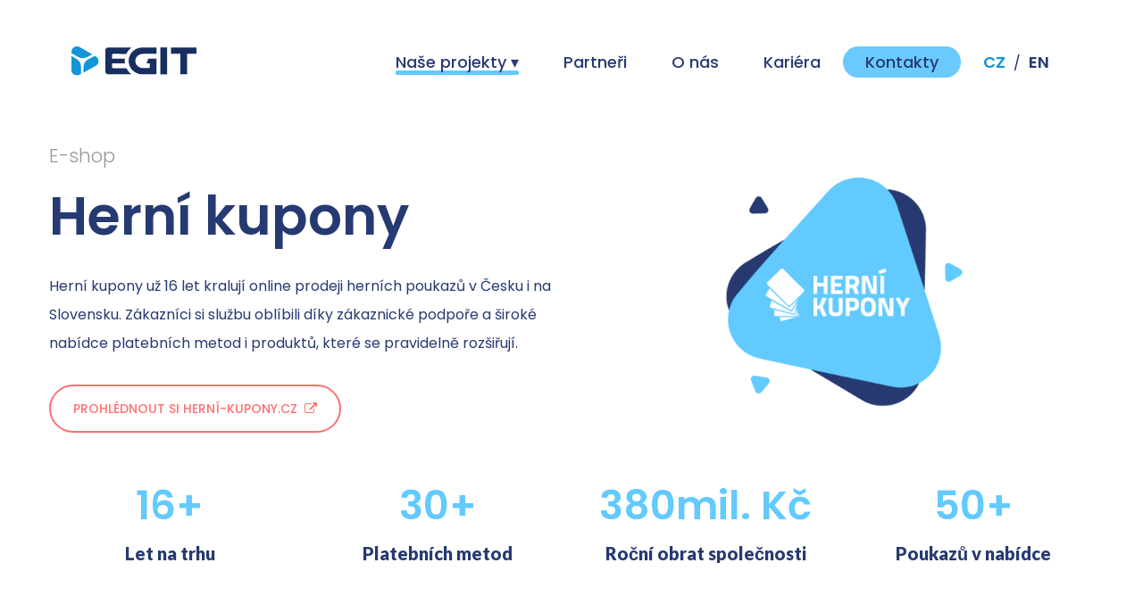

--- FILE ---
content_type: text/html; charset=utf-8
request_url: https://www.egit.cz/cs/projekty/herni-kupony/
body_size: 5424
content:

<!DOCTYPE html>
<html lang="cs">
<head>

	<!-- Google Tag Manager -->
	<script>(function(w,d,s,l,i){w[l]=w[l]||[];w[l].push({'gtm.start':
		new Date().getTime(),event:'gtm.js'});var f=d.getElementsByTagName(s)[0],
		j=d.createElement(s),dl=l!='dataLayer'?'&l='+l:'';j.async=true;j.src=
		'https://www.googletagmanager.com/gtm.js?id='+i+dl;f.parentNode.insertBefore(j,f);
		})(window,document,'script','dataLayer','GTM-T2JD5BT');</script>
	<!-- End Google Tag Manager -->

	<meta charset="utf-8">
	<!-- For Resposive Device -->
	<meta name="viewport" content="width=device-width, initial-scale=1.0">
	<!-- For IE -->
	<meta http-equiv="X-UA-Compatible" content="IE=edge">
	<!-- Chrome, Firefox OS and Opera -->
	<meta name="theme-color" content="#2c2c2c">
	<!-- iOS Safari -->
	<meta name="apple-mobile-web-app-status-bar-style" content="#2c2c2c">

		<title>Herní kupony | EGIT</title>

		<meta name="robots" content="index, follow">
		<link rel="canonical" href="https://www.egit.cz/cs/projekty/herni-kupony/">

	<link rel="alternate" hreflang="en" href="https://www.egit.cz/en/projects/herni-kupony/">
	<link rel="alternate" hreflang="cs" href="https://www.egit.cz/cs/projekty/herni-kupony/">
	<link rel="alternate" hreflang="x-default" href="https://www.egit.cz/cs/">


	<meta name="description" content="Herní kupony už 16 let kralují online prodeji herních poukazů v Česku i na Slovensku.">



        <meta property="og:image" content="https://media.egit.cz/web/og/egit-og.png">
	<meta property="og:type" content="website">
	<meta property="og:url" content="https://www.egit.cz/cs/projekty/herni-kupony/">


	<link rel="stylesheet" type="text/css" href="/css/mp-helper.css?v=0.08">
	<!-- Main style sheet -->
	<link rel="stylesheet" type="text/css" href="/css/style.css?v=1708699213">
	<!-- responsive style sheet -->
	<link rel="stylesheet" type="text/css" href="/css/responsive.css?v=1644587315">

	<!--[if lt IE 9]>
	<script src="http://html5shiv.googlecode.com/svn/trunk/html5.js"></script>
	<script src="/vendor/html5shiv.js"></script>
	<script src="/vendor/respond.js"></script>
	<![endif]-->

		<script src="https://swetrix.org/swetrix.js" defer></script>
		<script>
			document.addEventListener('DOMContentLoaded', function() {
				swetrix.init('QUarqt3Xtw4d')
				swetrix.trackViews()
			})
		</script>

		<noscript>
			<img src="https://api.swetrix.com/log/noscript?pid=QUarqt3Xtw4d" alt="" referrerpolicy="no-referrer-when-downgrade">
		</noscript>


	

</head>

<body>

<!-- Google Tag Manager (noscript) -->
<noscript><iframe src="https://www.googletagmanager.com/ns.html?id=GTM-T2JD5BT"
				  height="0" width="0" style="display:none;visibility:hidden"></iframe></noscript>
<!-- End Google Tag Manager (noscript) -->


	<div class="main-page-wrapper">

		<!-- ===================================================
				Loading Transition
			==================================================== -->
		<div id="loader-wrapper">
			<div id="loader">
				<ul>
					<li></li>
					<li></li>
					<li></li>
					<li></li>
					<li></li>
					<li></li>
				</ul>
			</div>
		</div>

<header class="theme-menu-wrapper full-width-menu">
    <div class="header-wrapper">
        <div class="clearfix">
            <!-- Logo -->
            <div class="logo float-left"><a href="/cs/"><img src="/images/logo/logo.svg"
                                                                    alt="logo EGIT s.r.o."></a></div>

            <!-- ============================ Theme Menu ========================= -->
            <nav class="theme-main-menu float-right navbar" id="mega-menu-wrapper">
                <!-- Brand and toggle get grouped for better mobile display -->
                <div class="navbar-header">
                    <button type="button" class="navbar-toggle collapsed" data-toggle="collapse"
                            data-target="#navbar-collapse-1" aria-expanded="false">
                        <span class="sr-only">Toggle navigation</span>
                        <span class="icon-bar"></span>
                        <span class="icon-bar"></span>
                        <span class="icon-bar"></span>
                    </button>
                </div>
                <!-- Collect the nav links, forms, and other content for toggling -->
                <div class="collapse navbar-collapse" id="navbar-collapse-1">
                    <ul class="nav">
                        <li class="dropdown-holder menu-list active">
                            <a href="#" class="tran3s">
                                Naše projekty <span class="hidden-xs hidden-sm">▾</span>
                            </a>
                            <ul class="sub-menu">
                                <li>
                                    <a href="/cs/projekty/herni-kupony/">
                                        <span>E-shop Herní-kupony.cz</span>
                                    </a>
                                </li>
                                <li>
                                    <a href="/cs/projekty/givery/">
                                        <span>E-shop Givery.cz</span>
                                    </a>
                                </li>
                                <li>
                                    <a href="/cs/projekty/givery-partner/">
                                        <span>Fyzická prodejní síť</span>
                                    </a>
                                </li>
                                <li>
                                    <a class="tran3s" href="/cs/projekty/givery-b2b/">
                                       <span>Benefity a incentivy</span>
                                    </a>
                                </li>
                                <li>
                                    <a class="tran3s" href="/cs/projekty/hotovostni-platby/">
                                       <span>Hotovostní platby</span>
                                    </a>
                                </li>
                                <li>
                                    <a href="/cs/projekty/foxee/">
                                        <span>Platební služba Foxee</span>
                                    </a>
                                </li>
                            </ul>
                        </li>
                        <li class="menu-list">
                            <a class="tran3s" href="/cs/partneri/">Partneři</a>
                        </li>
                        <li class="menu-list">
                            <a class="tran3s" href="/cs/o-nas/">O nás</a>
                        </li>
                        <li class="menu-list">
                            <a class="tran3s" href="/cs/kariera/">Kariéra</a>
                        </li>
                        <li class="menu-list highlight">
                            <a class="tran3s" href="/cs/kontakty/">Kontakty</a>
                        </li>
                        <li class="menu-list lang">
                            <a href="/cs/projekty/herni-kupony/" class="active">CZ</a>&nbsp;<span>/</span>&nbsp;<a href="/en/projects/herni-kupony/">EN</a>
                        </li>
                    </ul>
                </div><!-- /.navbar-collapse -->
            </nav> <!-- /.theme-main-menu -->
        </div> <!-- /.clearfix -->
    </div>
</header> <!-- /.theme-menu-wrapper -->

<!--
=============================================
    O nás
==============================================
-->
<div class="company-seo-text m-b-0 m-t-100">
    <div class="container">
        <div class="row sub-header d-flex">
            <div class="col-md-6 col-xs-12">
                <div class="text">
                    <div class="theme-title-two">
                        <div class="lead text-muted">E-shop</div>
                        <h1>Herní kupony</h1>
                    </div>
                    <p>Herní kupony už 16 let kralují online prodeji herních poukazů v Česku i na Slovensku. Zákazníci si službu oblíbili díky zákaznické podpoře a široké nabídce platebních metod i produktů, které se pravidelně rozšiřují.</p>
                </div>
                <div class="text-center-mo m-b-10">
                    <a class="tran3s hvr-trim wow fadeInUp  btn btn-outline-primary animated"
                       href="https://www.herni-kupony.cz/" target="_blank"
                       style="visibility: visible; animation-name: fadeInUp;">Prohlédnout si Herní-kupony.cz&nbsp;&nbsp;<i class="fa fa-external-link fa-ext"></i></a>
                </div>
            </div>
            <div class="col-md-6 col-xs-12 visible-md visible-lg align-self-center">
                <img src="https://media.egit.cz/web/ilustrace/hk03.png" class="img-responsive no-radius"
                     alt="Herní kupony">
            </div>
        </div> <!-- /.row -->
    </div> <!-- /.container -->
</div>

<!--
=============================================
    Theme Counter
==============================================
-->
<div class="theme-counter p-t-40">
    <div class="container">
        <div class="row">

            <div class="col-md-offset-0 col-lg-3 col-md-3 col-sm-3 col-xs-6">
                <div class="single-box">
                    <div class="number">
                        <span class="timer" data-split-decimals="0" data-from="0" data-to="16" data-speed="1000"
                              data-refresh-interval="5">16</span>+
                    </div>
                    <p>Let na trhu</p>
                </div> <!-- /.single-box -->
            </div>
            <div class="col-lg-3 col-md-3 col-sm-3 col-xs-6">
                <div class="single-box">
                    <div class="number"><span class="timer" data-split-decimals="0" data-from="0" data-to="30"
                                              data-speed="1000" data-refresh-interval="5">30</span>+
                    </div>
                    <p>Platebních metod</p>
                </div> <!-- /.single-box -->
            </div>

            <div class="col-lg-3 col-md-3 col-sm-3 col-xs-6">
                <div class="single-box">
                    <div class="number"><span class="timer" data-split-decimals="0" data-from="0"
                                              data-to="380" data-speed="1000"
                                              data-refresh-interval="5">250 </span>mil. Kč</div>
                    <p>Roční obrat společnosti</p>
                </div> <!-- /.single-box -->
            </div>
            <div class="col-lg-3 col-md-3 col-sm-3 col-xs-6">
                <div class="single-box">
                    <div class="number"><span class="timer" data-split-decimals="0" data-from="0" data-to="50"
                                              data-speed="1000" data-refresh-interval="5">50</span>+
                    </div>
                    <p>Poukazů v nabídce</p>
                </div> <!-- /.single-box -->
            </div>

        </div> <!-- /.row -->
    </div> <!-- /.container -->
</div>



<!--=============================================
    Skrytí pro EN
==============================================-->
<!--<hr n:if="$locale===cs">-->


<!--=============================================
    Dlouhý text
==============================================-->
<!--========================
    Historie
=========================-->
<div class="company-seo-text m-b-100 m-t-80">
    <div class="container">
        <div class="row">
            <div class="col-md-6 col-xs-12 m-b-20 m-t-20">
                <img loading="lazy" src="https://media.egit.cz/web/ilustrace/hk052.png" alt="Ilustrace k historii projektu Herní-kupony.cz.">
            </div>
            <div class="col-md-6 col-xs-12">
                <div class="text">
                    <div class="theme-title-two">
                        <h2><span>Historie</span></h2>
                    </div>
                    <p>E-shop <a target="_blank" href="https://www.herni-kupony.cz/">Herní-kupony.cz&nbsp;<i class="fa fa-external-link fa-ext"></i></a> vznikl v roce 2010 a <strong>sortimentem se zaměřil na kupony do her</strong>, zatímco ostatní fyzické i online obchody zaměřené na gaming prodávaly většinou pouze hry jako takové.</p>
                    <p>Herní-kupony.cz svým zákazníkům navíc přinesly rovnou několik dalších zásadních výhod, díky kterým si ho hráčská komunita rychle oblíbila. Projekt proto stabilně roste.</p>

                </div>
            </div>
        </div> <!-- /.row -->
    </div> <!-- /.container -->
</div> <!-- /.company-seo-text -->


<!--========================
    Výhody
=========================-->
<div class="company-seo-text m-b-80 m-t-80">
    <div class="container">
        <div class="row">

            <div class="col-md-4 col-xs-12 col-md-push-8 hidden-xs m-b-40 m-t-80">
                <img loading="lazy" class="img-responsive" src="https://media.egit.cz/web/ilustrace/hk042.png" alt="Ilustrace k výhodám projektu Herní-kupony.cz.">
            </div>

            <div class="col-md-8 col-xs-12 col-md-pull-4">
                <div class="text">
                    <div class="theme-title-two m-t-25">
                        <h2><span>Výhody pro zákazníky</span></h2>
                    </div>
                    <p>Naši zákazníci oceňují <strong>velký výběr platebních metod</strong>. Za herní kupony mohou platit mobilem, převodem, kartou nebo hotovostí. Všechny kupony jsou navíc prodávány v rámci <strong>oficiální spolupráce</strong> s vydavateli, takže ručíme za jejich funkčnost a cenu bez navýšení. </p>
                    <p>Pokud si zákazníci s čímkoliv neví rady, mohou se obrátit na <strong>profesionální česky hovořící zákaznickou podporu</strong>, což u mnoha konkurenčních služeb není standardem. Benefitem je také extra <strong>rychlé doručení</strong>, které probíhá e-mailem okamžitě po zaplacení objednávky. Pokud někdo kupony pořizuje jako dárek, může využít i dárkové balení, kdy mu kupon dorazí profesionálně vytištěný a v dárkové obálce.</p>

                </div>
            </div>
        </div> <!-- /.row -->
    </div> <!-- /.container -->
</div>

<!--========================
    Produkty
=========================-->
<div class="company-seo-text m-b-100 m-t-80">
    <div class="container">
        <div class="row">
            <div class="col-md-4 col-xs-12 hidden-xs m-t-80 m-b-40">
                <img loading="lazy" class="img-responsive" src="https://media.egit.cz/web/ilustrace/hk06-3.png" alt="Ilustrace k produktům e-shopu Herní-kupony.cz.">
            </div>
            <div class="col-md-8 col-xs-12">
                <div class="text">
                    <div class="theme-title-two">
                        <h2><span>Nabídka herních kuponů</span></h2>
                    </div>
                    <p>Prvními kupony v nabídce se staly poukazy do MMORPG a prohlížečových her ​od studií InnoGames a Gameforge, které se v době založení projektu těšily obrovské popularitě. Portfolio se časem rozrostlo o další relevantní produkty jako jsou <strong>kupony Steam, paysafecard, Blizzard, Nintendo, PlayStation nebo Xbox</strong>, které později doplnily také kupony do služeb jako jsou <strong>Twitch nebo Netflix</strong>.</p>
                    <p>Díky široké nabídce herních kuponů a platebních metod jsou Herní kupony <strong>dlouhodobou jedničkou na trhu</strong> gamingových poukazů a tuto pozici si drží. Možnost pořídit si hru, herní předplatné nebo třeba VOD službu bez použití platební karty považují zákazníci za jednu z nejzásadnějších výhod projektu Herní-kupony.cz. <strong>Kupony často slouží také jako dárek</strong>.</p>

                </div>
            </div>
        </div> <!-- /.row -->
    </div> <!-- /.container -->
</div> <!-- /.company-seo-text -->

<!--
=============================================
    Loga partnerů
==============================================
-->
<div class="trusted-client m-t-60">
    <div class="container">
        <div class="title">
            <h2>Důvěřují nám partneři z celého světa</h2>
        </div>
        <div class="container">
            <div id="partner-logo">

                <div class="item"><img src="https://media.egit.cz/givery/loga/paysafecard.png" alt="paysafecard"></div>
                <div class="item"><img src="https://media.egit.cz/givery/loga/steam.png" alt="Steam"></div>
                <div class="item"><img src="https://media.egit.cz/givery/loga/netflix.png" alt="Netflix"></div>
                <div class="item"><img src="https://media.egit.cz/givery/loga/playstation.png" alt="PlayStation"></div>
                <div class="item"><img src="https://media.egit.cz/givery/loga/riot-games.png" alt="Riot Games"></div>
                <div class="item"><img src="https://media.egit.cz/givery/loga/blizzard.png" alt="Blizzard"></div>
                <div class="item"><img src="https://media.egit.cz/givery/loga/xbox.png" alt="Xbox"></div>

            </div>
        </div>
    </div> <!-- /.container -->
    <div class="container m-t-80">
        <div class="row">
            <div class="col-ms-12 text-center">
                <a
                        class="tran3s hvr-trim wow fadeInUp animated btn btn-primary btn-lg"
                        data-wow-delay="0.3s" href="/cs/kontakty/">
                    Připojte se k nim
                </a>
            </div>
        </div>
    </div>
</div> <!-- /.trusted-client -->
<!--
=============================================
    Footer
==============================================
-->
<footer class="bg-one">
    <div class="container">
        <div class="row">
            <div class="col-md-6 col-sm-6 col-xs-12">
                <div class="footer-logo">
                    <a href="/cs/"><img width="102" class="img-responsive" src="https://www.egit.cz/images/logo/logo.svg" alt="Egit.cz"></a>
                    <p><i class="fa fa-envelope"></i><a href="mailto:info@egit.cz" class="tran3s m-t-20">&nbsp;info@egit.cz</a>
                    </p>
                    <p><i class="fa fa-phone"></i><a href="tel:+420734447330" class="tran3s">&nbsp;+420 734 447 330 (Kancelář)</a></p>
                    <p><i class="fa fa-phone"></i><a href="tel:+420731733733" class="tran3s">&nbsp;+420 731 733 733 (Obchodní oddělení)</a></p>
                    <a class="m-t-30 m-b-0" href="/cs/o-nas/"><img width="200" class="img-responsive" src="https://media.egit.cz/web/ikony/fast-50-b.png" alt="FAST 50"></a>
                </div>
            </div>
            <div class="col-md-3 col-sm-6 col-xs-12 footer-list">
                <h4>Naše projekty</h4>
                <ul>
                    <li><a class="tran3s" href="/cs/projekty/herni-kupony/">Herní kupony</a></li>
                    <li><a class="tran3s" href="/cs/projekty/givery/">Givery</a></li>
                    <li><a class="tran3s" href="/cs/projekty/givery-partner/">Fyzická prodejní síť</a></li>
                    <li><a class="tran3s" href="/cs/projekty/givery-b2b/">Benefity a incentivy</a></li>
                    <li><a class="tran3s" href="/cs/projekty/foxee/">Platební služba Foxee</a></li>
                </ul>
            </div>
            <div class="col-md-3 col-sm-6 col-xs-12 footer-list">
                <h4>O firmě</h4>
                <ul>
                    <li><a class="tran3s" href="/cs/kontakty/">Kontakty</a></li>
                    <li><a class="tran3s" href="/cs/o-nas/">O nás</a></li>
                    <li><a class="tran3s" href="/cs/partneri/">Partneři</a></li>
                    <li><a class="tran3s" href="/cs/kariera/">Kariéra</a></li>
                    <li><a class="tran3s" href="/cs/loga-ke-stazeni/">Loga ke stažení</a></li>
                </ul>
            </div>

        </div> <!-- /.row -->

        <div class="bottom-footer clearfix">
            <ul class="float-right">
                <li>
                    <h3>
                        <span class="timer p-color" data-split-decimals="0" data-from="0" data-to="200"
                              data-speed="1000" data-refresh-interval="50">0</span><span class="p-color">+</span>
                        <span>Produktů</span>
                    </h3>
                </li>
                <li>
                    <h3>
                        <span class="timer p-color" data-split-decimals="0" data-from="0" data-to="100"
                              data-speed="1000" data-refresh-interval="50">0</span>
                        <span class="p-color">tis.+</span>
                        <span>Zákazníků ročně</span>
                    </h3>
                </li>
                <li>
                    <h3>
                        <span class="timer p-color" data-split-decimals="0" data-from="0" data-to="380"
                              data-speed="1000" data-refresh-interval="50">0</span>
                        <span class="p-color">mil. Kč</span>
                        <span>Roční obrat společnosti</span>
                    </h3>
                </li>
            </ul>
            <p class="float-left">Copyright &copy; 2010 - 2026, <a href="#" class="tran3s p-color">EGIT s.r.o.</a>
            </p>
        </div>
    </div> <!-- /.container -->
</footer>

<!-- Scroll Top Button -->
<button class="scroll-top tran3s">
    <i class="fa fa-angle-up" aria-hidden="true"></i>
</button>

	</div>

	<!-- j Query -->
	<script type="text/javascript" src="/vendor/jquery.2.2.3.min.js"></script>
	<!-- Bootstrap Select JS -->
	<script type="text/javascript" src="/vendor/bootstrap-select/dist/js/bootstrap-select.js"></script>
	<!-- Bootstrap JS -->
	<script type="text/javascript" src="/vendor/bootstrap/bootstrap.min.js"></script>

	<!-- Vendor js _________ -->
	<!-- Mega menu  -->
	<script type="text/javascript" src="/vendor/bootstrap-mega-menu/js/menu.js"></script>

	<!-- WOW js -->
	<script type="text/javascript" src="/vendor/WOW-master/dist/wow.min.js"></script>
	<!-- owl.carousel -->
	<script type="text/javascript" src="/vendor/owl-carousel/owl.carousel.min.js"></script>
	<!-- js count to -->
	<script type="text/javascript" src="/vendor/jquery.appear.js"></script>
	<script type="text/javascript" src="/vendor/jquery.countTo.js"></script>
	<!-- Fancybox -->
	<script type="text/javascript" src="/vendor/fancybox/dist/jquery.fancybox.min.js"></script>

	<!-- Theme js -->
	<script type="text/javascript" src="/js/theme.js?v=1701446166"></script>
	<script>
		$(".dropdown-holder > a").click(function(e){
			e.preventDefault();
		});
	</script>

	
</body>
</html>


--- FILE ---
content_type: text/css
request_url: https://www.egit.cz/css/mp-helper.css?v=0.08
body_size: 979
content:
.m-t-1{margin-top: 1px !important;}.p-0{padding:0px;}.p-t-0{padding-top:0px;}.p-b-0{padding-bottom:0px;}.p-l-0{padding-left:0px;}.p-r-0{padding-right:0px;}.m-0{margin:0px !important;}.m-t-0{margin-top:0px;}.m-b-0{margin-bottom:0px !important;}.m-l-0{margin-left:0px;}.m-r-0{margin-right:0px;}.p-5{padding:5px;}.p-t-5{padding-top:5px;}.p-b-5{padding-bottom:5px;}.p-l-5{padding-left:5px;}.p-r-5{padding-right:5px;}.m-5{margin:5px;}.m-t-5{margin-top:5px;}.m-b-5{margin-bottom:5px;}.m-l-5{margin-left:5px;}.m-r-5{margin-right:5px;}.p-10{padding:10px;}.p-t-10{padding-top:10px;}.p-b-10{padding-bottom:10px;}.p-l-10{padding-left:10px;}.p-r-10{padding-right:10px;}.m-10{margin:10px;}.m-t-10{margin-top:10px;}.m-b-10{margin-bottom:10px;}.m-l-10{margin-left:10px;}.m-r-10{margin-right:10px;}.p-15{padding:15px;}.p-t-15{padding-top:15px;}.p-b-15{padding-bottom:15px;}.p-l-15{padding-left:15px;}.p-r-15{padding-right:15px;}.m-15{margin:15px;}.m-t-15{margin-top:15px;}.m-b-15{margin-bottom:15px;}.m-l-15{margin-left:15px;}.m-r-15{margin-right:15px;}.p-20{padding:20px;}.p-t-20{padding-top:20px;}.p-b-20{padding-bottom:20px;}.p-l-20{padding-left:20px;}.p-r-20{padding-right:20px;}.m-20{margin:20px;}.m-t-20{margin-top:20px;}.m-b-20{margin-bottom:20px !important;}.m-l-20{margin-left:20px;}.m-r-20{margin-right:20px;}.p-25{padding:25px;}.p-t-25{padding-top:25px;}.p-b-25{padding-bottom:25px;}.p-l-25{padding-left:25px;}.p-r-25{padding-right:25px;}.m-25{margin:25px;}.m-t-25{margin-top:25px;}.m-b-25{margin-bottom:25px;}.m-l-25{margin-left:25px;}.m-r-25{margin-right:25px;}.p-30{padding:30px;}.p-t-30{padding-top:30px;}.p-b-30{padding-bottom:30px;}.p-l-30{padding-left:30px;}.p-r-30{padding-right:30px;}.m-30{margin:30px;}.m-t-30{margin-top:30px;}.m-b-30{margin-bottom:30px !important;}.m-l-30{margin-left:30px;}.m-r-30{margin-right:30px;}.p-35{padding:35px;}.p-t-35{padding-top:35px;}.p-b-35{padding-bottom:35px;}.p-l-35{padding-left:35px;}.p-r-35{padding-right:35px;}.m-35{margin:35px;}.m-t-35{margin-top:35px;}.m-b-35{margin-bottom:35px;}.m-l-35{margin-left:35px;}.m-r-35{margin-right:35px;}.p-40{padding:40px;}.p-t-40{padding-top:40px !important;}.p-b-40{padding-bottom:40px;}.p-l-40{padding-left:40px;}.p-r-40{padding-right:40px;}.m-40{margin:40px;}.m-t-40{margin-top:40px;}.m-b-40{margin-bottom:40px;}.m-l-40{margin-left:40px;}.m-r-40{margin-right:40px;}.p-45{padding:45px;}.p-t-45{padding-top:45px;}.p-b-45{padding-bottom:45px;}.p-l-45{padding-left:45px;}.p-r-45{padding-right:45px;}.m-45{margin:45px;}.m-t-45{margin-top:45px;}.m-b-45{margin-bottom:45px;}.m-l-45{margin-left:45px;}.m-r-45{margin-right:45px;}.p-50{padding:50px;}.p-t-50{padding-top:50px;}.p-b-50{padding-bottom:50px;}.p-l-50{padding-left:50px;}.p-r-50{padding-right:50px;}.m-50{margin:50px;}.m-t-50{margin-top:50px;}.m-b-50{margin-bottom:50px;}.m-l-50{margin-left:50px;}.m-r-50{margin-right:50px;}.p-55{padding:55px;}.p-t-55{padding-top:55px;}.p-b-55{padding-bottom:55px;}.p-l-55{padding-left:55px;}.p-r-55{padding-right:55px;}.m-55{margin:55px;}.m-t-55{margin-top:55px;}.m-b-55{margin-bottom:55px;}.m-l-55{margin-left:55px;}.m-r-55{margin-right:55px;}.p-60{padding:60px;}.p-t-60{padding-top:60px;}.p-b-60{padding-bottom:60px;}.p-l-60{padding-left:60px;}.p-r-60{padding-right:60px;}.m-60{margin:60px;}.m-t-60{margin-top:60px;}.m-b-60{margin-bottom:60px;}.m-l-60{margin-left:60px;}.m-r-60{margin-right:60px;}.p-65{padding:65px;}.p-t-65{padding-top:65px;}.p-b-65{padding-bottom:65px;}.p-l-65{padding-left:65px;}.p-r-65{padding-right:65px;}.m-65{margin:65px;}.m-t-65{margin-top:65px;}.m-b-65{margin-bottom:65px;}.m-l-65{margin-left:65px;}.m-r-65{margin-right:65px;}.p-70{padding:70px;}.p-t-70{padding-top:70px;}.p-b-70{padding-bottom:70px;}.p-l-70{padding-left:70px;}.p-r-70{padding-right:70px;}.m-70{margin:70px;}.m-t-70{margin-top:70px;}.m-b-70{margin-bottom:70px;}.m-l-70{margin-left:70px;}.m-r-70{margin-right:70px;}.p-75{padding:75px;}.p-t-75{padding-top:75px;}.p-b-75{padding-bottom:75px;}.p-l-75{padding-left:75px;}.p-r-75{padding-right:75px;}.m-75{margin:75px;}.m-t-75{margin-top:75px;}.m-b-75{margin-bottom:75px;}.m-l-75{margin-left:75px;}.m-r-75{margin-right:75px;}.p-80{padding:80px;}.p-t-80{padding-top:80px;}.p-b-80{padding-bottom:80px;}.p-l-80{padding-left:80px;}.p-r-80{padding-right:80px;}.m-80{margin:80px;}.m-t-80{margin-top:80px;}.m-b-80{margin-bottom:80px;}.m-l-80{margin-left:80px;}.m-r-80{margin-right:80px;}.p-85{padding:85px;}.p-t-85{padding-top:85px;}.p-b-85{padding-bottom:85px;}.p-l-85{padding-left:85px;}.p-r-85{padding-right:85px;}.m-85{margin:85px;}.m-t-85{margin-top:85px;}.m-b-85{margin-bottom:85px;}.m-l-85{margin-left:85px;}.m-r-85{margin-right:85px;}.p-90{padding:90px;}.p-t-90{padding-top:90px;}.p-b-90{padding-bottom:90px;}.p-l-90{padding-left:90px;}.p-r-90{padding-right:90px;}.m-90{margin:90px;}.m-t-90{margin-top:90px;}.m-b-90{margin-bottom:90px;}.m-l-90{margin-left:90px;}.m-r-90{margin-right:90px;}.p-95{padding:95px;}.p-t-95{padding-top:95px;}.p-b-95{padding-bottom:95px;}.p-l-95{padding-left:95px;}.p-r-95{padding-right:95px;}.m-95{margin:95px;}.m-t-95{margin-top:95px;}.m-b-95{margin-bottom:95px;}.m-l-95{margin-left:95px;}.m-r-95{margin-right:95px;}.p-100{padding:100px;}.p-t-100{padding-top:100px;}.p-b-100{padding-bottom:100px;}.p-l-100{padding-left:100px;}.p-r-100{padding-right:100px;}.m-100{margin:100px;}.m-t-100{margin-top:100px;}.m-b-100{margin-bottom:100px;}.m-l-100{margin-left:100px;}.m-r-100{margin-right:100px;}.m-x-auto{margin-left: auto !important;margin-right: auto !important;}

--- FILE ---
content_type: text/css
request_url: https://www.egit.cz/css/responsive.css?v=1644587315
body_size: 3105
content:
/* Responsive CSS Document */

/* 
    Created on   : 24/09/2017.
    Theme Name   : Gullu.
    Description  : Gullu - Agency & Startup HTML Template
    Version      : 1.1.
    Author       : @CreativeGigs.
    Developed by : Jubayer al hasan. (jubayer.hasan1991@gmail.com)
   
*/
@media (min-width: 380px) {
    .banner-one .image-shape-one {
        top: -80px;
        right: -120px;
    }
}

@media (min-width: 480px) {
    .banner-one .image-shape-one {
        top: -80px;
        right: -20px;
    }
}




@media (min-width: 551px) {
    .banner-one .image-shape-one image{
        width: 440px;
    }
    .banner-one .image-shape-one {
        top: -80px;
        right: -50px;
    }
    .text-center-mo{
        text-align: left;
    }
}

@media (min-width: 670px) {
    .banner-one .image-shape-one {
        top: -80px;
        right: 90px;
    }
}

@media (min-width: 991px) {
    .banner-one .image-shape-one image{
        width: 570px;
    }
    .banner-one .image-shape-one {
        right: 23%;
        top: -15%;
    }
    #theme-main-banner.banner-one .camera_overlayer{
        background: url(https://media.egit.cz/web/ilustrace/hp-background.png) no-repeat center center;
    }
    header.theme-menu-wrapper.full-width-menu{
        padding-bottom: 21px;
    }
    .sub-header{
        margin-top: 60px;
    }
}


@media (max-width: 1050px) {
    header .logo img {
        max-width: 110px;
        margin-top: -6px;
        margin-left: 10px;
    }
}


@media (min-width: 992px) {
    .container {
        padding-left: 0 !important;
        padding-right: 0 !important;
    }
    #mega-menu-wrapper .nav{
        text-align: left;
    }
}
@media (max-width: 1600px) {
  .our-portfolio .theme-title:before {left:0;}
  .banner-three .play-option {left: auto;right: -50px;}
}
@media (min-width: 1200px) and (max-width: 1600px) {
  .more-about-us .image-box,.home-service-section img,.testimonial-section .image-box {left:-20%;}
  .more-about-us .theme-shape-three,.testimonial-section .theme-shape-four {left:-25%;}
}
@media (min-width: 992px) and (max-width: 1199px) {
  .more-about-us .image-box,.home-service-section img,.testimonial-section .image-box {left:-35%;}
  .more-about-us .theme-shape-three,.testimonial-section .theme-shape-four {left:-40%;}
  .about-text .about-tab-wrapper {width: 75%;}
}
@media (max-width: 1199px) {
  .contact-us-form {padding-right: 0;}
  .banner-three .container h1 {margin-top: 150px;}
}.company-seo-text img
/*(max-width: 1199px)*/

@media (min-width: 992px) and (max-width: 1199px) {
  .what-we-do .single-block .icon.middle-block:before, .what-we-do .single-block .icon.middle-block:after {width: 140px;}
  .what-we-do .single-block .icon.middle-block:before {left: -180px;}
  .what-we-do .single-block .icon.middle-block:after {right: -180px;}
  .more-about-us .main-content .main-wrapper .button-wrapper {width: 240px;padding-left: 15px;}
  .pricing-plan-one .tab-content .right-side {padding-left: 20px;}
  .home-blog-section .single-blog h5 a {font-size: 18px;}
  .testimonial-section .theme-title h2 br {display: none;}
  .company-seo-text .theme-title-two h2,.testimonial-section.homeThree .theme-title-two h2 {font-size: 38px;}
  .home-project .single-project-wrapper h2 a {font-size: 35px;}
  .testimonial-section.homeThree .owl-theme .owl-nav {right: 61%;}
  .our-blog.blog-v1 .single-blog .text,.our-blog .single-blog.solid-color .text {padding-left: 10px;}
  .blog-details .blog-main-post h2 {padding-right: 40px;font-size: 29px;}
  .service-version-two .single-service .text h2 {font-size: 62px;}
  .service-version-two .single-service .text p {margin-top: 130px;}
  .banner-one .image-shape-one {right: 0;margin-top: 100px}
  .banner-one .image-shape-two {right: -38%;}
}
/*(min-width: 992px) and (max-width: 1199px)*/

@media (max-width: 991px) {
    #mega-menu-wrapper .nav>li.menu-list.highlight{
        background-color: transparent;
        border-radius: 0;
    }
  header.theme-menu-wrapper.menu-style-three #mega-menu-wrapper .nav .quote-button a {margin: 0;}
  header.theme-menu-wrapper.menu-style-three #mega-menu-wrapper .nav .quote-button {padding: 5px 8px 10px 8px;}
  header.theme-menu-wrapper.menu-style-three #mega-menu-wrapper .nav>li>a:before {display: none;}
  .what-we-do h3 {width: 100%;}
  .more-about-us .image-box,.more-about-us .theme-shape-three,
  .testimonial-section .image-box,.testimonial-section .theme-shape-four {display: none;}
  .more-about-us .main-content {padding-left: 0;}
  header.theme-menu-wrapper {padding-top: 35px;}
  .theme-menu-wrapper .logo,.theme-menu-wrapper.menu-style-two.inner-menu .logo {position: absolute;z-index: 9;top:40px;left:80px;}
  .theme-menu-wrapper.menu-style-two .container,.menu-style-three .container {position: relative;}
  .theme-menu-wrapper.menu-style-two .logo {left: 15px; top:6px;}
  .theme-menu-wrapper.menu-style-three .logo {left:15px;top:22px;}
  .theme-menu-wrapper.menu-style-three.fixed .logo {top:0;}
  .theme-menu-wrapper.fixed.menu-style-two .logo {top:6px;}
  #mega-menu-wrapper {float: none;width: 100%;}
  .theme-menu-wrapper.fixed,header.theme-menu-wrapper.menu-style-three.fixed {padding-top: 25px;}
  .theme-menu-wrapper.fixed .logo,.theme-menu-wrapper.menu-style-two.inner-menu.fixed .logo {-webkit-transform:none;transform:none;top:30px;}
  header.theme-menu-wrapper #mega-menu-wrapper .nav>li>a,
  header.theme-menu-wrapper.fixed #mega-menu-wrapper .nav>li.menu-list>a,
  header.theme-menu-wrapper.menu-style-three #mega-menu-wrapper .nav>li>a {padding:0;margin: 0 8px;}
  header.theme-menu-wrapper #mega-menu-wrapper .nav>li>a:before {top:28px;}
  header.theme-menu-wrapper #mega-menu-wrapper .nav .login-button a {margin: 10px 0 15px 5px;}
  header.theme-menu-wrapper #mega-menu-wrapper .nav>li.active>a:before,
  header.theme-menu-wrapper #mega-menu-wrapper .nav>li:hover>a:before {width: 0;}
  .more-about-us {margin-bottom: 0;}
  .our-portfolio .theme-title a {position: relative;margin-top: 20px;right: auto;}
  .our-portfolio .wrapper {margin-top: 100px;}
  .home-service-section img {position: static;margin: 0 auto;}
  .testimonial-section {padding:30px 0 0 0;}
  .pricing-plan-one .nav-tabs {margin-bottom: 50px;}
  .pricing-plan-one {padding-bottom: 100px;}
  footer .bottom-footer ul,footer .bottom-footer p {float: none;text-align: center;}
  footer .bottom-footer ul li {padding: 0 22px;float: none;display: inline-block;margin-bottom: 20px;}
  footer .bottom-footer {padding-bottom: 35px;}
  .more-about-us.bg-color:before {display: none;}
  .what-we-do-styletwo {padding-top: 50px;}
  .company-seo-text img {margin: auto auto;}
  .short-banner .opacity h2 br,.about-text .title h2 br {display: none;}
  .business-statics #chart {top:auto;bottom: 0;}
  .testimonial-section.homeThree {padding-bottom: 70px;margin-top: 0;}
  .testimonial-section.homeThree .owl-theme .owl-nav {right: 0;left:0;bottom:0;}
  .testimonial-section.homeThree img {margin: 20px auto 0 auto;}
  .home-project .single-project-wrapper {padding: 0;}
  header.theme-menu-wrapper.menu-style-three {padding-top: 20px;}
  .shop-sidebar,.blog-sidebar {margin-top: 80px;}
  .shop-details .procuct-details .product-info h3 {margin-top: 50px;}
  .about-text .about-tab-wrapper {width: 100%;}
  .service-version-two .single-service .text p {margin-top: 60px;}
  .service-version-two .single-service {margin-bottom: 100px;}
  .project-details-wrapper .text {padding-left: 0;}
  .project-details-wrapper .project-info-list {padding-right: 0;}
  .portfolio-details .title ul {position: static;margin-top: 20px;}
  /*
    .banner-one .image-shape-one,.banner-one .image-shape-two {
      right: -250px;
  }
   */
  .inner-page-banner {margin-bottom: 100px;}
  .our-blog,.blog-details .comment-area {padding-bottom: 100px;}
  .blog-details.blog-details-sidebar .comment-area {padding-bottom: 0;}
  .service-details .box-wrapper {padding: 0;}
  .service-details {padding-bottom: 70px;}
  #video-banner .banner-wrapper h1 br {display: none;}
} 
/*(max-width: 991px)*/

@media (min-width: 768px) and (max-width: 991px) {
  .what-we-do .single-block .icon.middle-block:before, .what-we-do .single-block .icon.middle-block:after {display: none;}
  .theme-counter p,.what-we-do .container>h6 {font-size: 18px;}
  .inner-page-banner .opacity {padding: 170px 0 100px 0;}
  .blog-details .blog-main-post h2 {padding-right: 0;}
  .banner-two h1,.banner-three .container h1 {font-size: 55px;}
  .blog-masonary .grid-sizer, .blog-masonary .grid-item {width: 50%;}
  #video-banner {height: 650px;}
}
/*(min-width: 768px) and (max-width: 991px)*/

@media (max-width: 767px) {
    .theme-menu-wrapper .logo,.theme-menu-wrapper.menu-style-two.inner-menu .logo {left: 15px;}
    header.theme-menu-wrapper.full-width-menu {padding-left: 15px;padding-right: 15px;}
    .what-we-do h3 {font-size: 28px;line-height: 48px;}
    .what-we-do .container>h6 {font-size: 18px;line-height: 30px;margin-bottom: 80px;}
    .what-we-do .single-block .icon.middle-block:before, .what-we-do .single-block .icon.middle-block:after {width: 80%;}
    .what-we-do .single-block .icon.middle-block:before {left:-90%;}
    .what-we-do .single-block .icon.middle-block:after {right:-90%;}
    .what-we-do {padding-bottom: 70px;}
    .more-about-us .main-content .main-wrapper .button-wrapper,
    .our-team-styleOne .title a {position: static;margin-top: 20px;}
    .home-service-section .theme-title p {display: block;}
    .home-service-section .theme-title a {position: relative;border: 0;margin-top: 20px;}
    .our-portfolio .wrapper {padding: 0 15px;}
    .our-portfolio {padding: 150px 0 130px 0;}
    .inner-page-banner .opacity {padding: 130px 0 90px 0;}
    .our-blog.blog-v2,.shop-page.full-width,#google-map-area {padding-left: 15px;padding-right: 15px;}
    .blog-v3 .wrapper {width: 100%;}
    .blog-details .blog-main-post h2 {padding-right: 0;font-size: 28px;}
    .about-text {padding-bottom: 0;}
    .trusted-client .title {margin-bottom: 50px;}
    .trusted-client {padding-bottom: 50px;}
    .service-version-one h2 br,.portfolio-details .title h2 br {display: none;}
    .project-details-wrapper .project-info-list {padding-bottom: 50px;}
    .banner-one h5 {margin-top: 0;}
    #theme-main-banner .camera_prev, #theme-main-banner .camera_next {display: none;}
    .banner-two h1,.banner-three .container h1 {font-size: 50px;line-height: 60px;}
    .banner-two .play-option,.banner-three .play-option {position: static;margin-top: 40px;}
    .banner-two .watch-video,.banner-three .watch-video {-webkit-transform:none;transform:none;}
    .banner-three .container h5 {margin: 50px 0 30px 0;}
    .banner-three .watch-video a {top:14px;}
    .business-statics .main-content {padding-left: 0;}
    .theme-modal-box .modal-dialog {width: 96%;margin: 0 2%;}
    .blog-masonary .grid-sizer, .blog-masonary .grid-item {width: 100%;}
    footer.bg-two,footer {padding-top: 100px;}
    .partent-logo-section {padding-bottom: 60px;}
    .testimonial-section.bg-image {padding: 80px 0 100px 0;}
    .theme-counter.fix {padding-bottom: 50px;}
    .blog-details .tag-option {margin: 45px 0 80px 0;}
    .service-details .box-wrapper .title h3,.service-details .box-wrapper .title .loan {float: none;}
    .service-details .box-wrapper .title .loan {margin-top: 30px;}
    .service-details .box-wrapper .top-text h4 {font-size: 20px;line-height: 35px;}
    .inner-page-banner .opacity h1 {font-size: 45px;}
    .inner-page-banner .opacity ul li {margin-top: 20px;}
    #video-banner .banner-wrapper h1 { font-size: 35px;line-height: 48px;margin: 20px 0 25px 0;}
    #video-banner {height: 500px;}
}
/*(max-width: 767px)*/

@media (max-width: 650px) {
    #success, #error {
        width: 86%;
        height: auto;
        top: calc(50% - 50px);
        left: 7%;
        padding: 30px 10px;
    }
    .our-portfolio .theme-title h2 br,.testimonial-section .theme-title br,
    .gullu-portfolio .mixitUp-menu h2 br {display: none;}
}

@media (max-width: 600px) {
  .our-team-styleOne.style-two .col-xs-6 {width: 100%;}
}

@media (max-width: 550px) {
  .pricing-plan-one .tab-content .left-side,.pricing-plan-one .tab-content .right-side {width: 100%;}
  .banner-one h1,.banner-two h1,.banner-three .container h1 {font-size: 35px;line-height: 48px;}
  .banner-one h1 span:before {bottom: 10px;}
  .theme-modal-box .modal-content .modal-body form .wrapper {padding: 0;}
}
@media (max-width: 520px) {
    .theme-counter-styleTwo ul li {width: 100% !important;padding: 15px 0;}
    .theme-counter-styleTwo ul li:nth-child(2) {
        border-top: 1px solid rgba(0,0,0,0.1);
        border-bottom: 1px solid rgba(0,0,0,0.1);
        border-left: none;
        border-right:none;
    }
    .about-text .about-tab-wrapper .tab-content {padding-left: 0;width: 100%;}
    .about-text .about-tab-wrapper .nav {width: 100%;margin-bottom: 25px;}
    .theme-modal-box .modal-content .modal-body {padding-left: 15px;padding-right: 15px;}
}
@media (max-width: 500px) {
  .testimonial-section .main-container .item .wrapper {padding-left: 40px;}
  .testimonial-section .main-container .item .wrapper p:before {left:-38px;font-size: 30px;top:4px;}
  .testimonial-section .owl-theme .owl-nav {bottom: -50px;}
  .our-blog.blog-v2 .col-xs-6,.shop-page .shop-product-wrapper .col-xs-6 {width: 100%;}
  .blog-details .tag-option ul {float: none;}
  .shop-details .procuct-details .product-info h3 br {display: none;}
  .business-statics .statics.fix {margin: 20px 0 0 0;}
  .business-statics .wrapper {margin-top: 70px;}
  .theme-modal-box .modal-content .modal-body>ul li {width: 50%;}
  .service-version-two .single-service .text h2 {font-size: 40px;line-height: 55px;margin-top: 5px;}
}

@media (max-width: 480px) {
  .menu-style-three .top-header p, .menu-style-three .top-header ul {display: block;text-align: center;}
  .menu-style-three .top-header ul li a {margin: 0 8px;}
  .menu-style-three .top-header .float-right {float: none;}
  .menu-style-three .top-header p a {margin-right: 0;}
  .portfolio-grid .col-xs-6 {width: 100%;}
}

@media (max-width: 450px) {
  .more-about-us .main-content .main-wrapper .button-wrapper {width: 100%;padding: 18px 0 15px 10px;}
  .theme-counter p {font-size: 16px;}
  .pricing-plan-one .theme-title h2 br {display: none;}
  .our-team-styleOne .col-xs-6,.theme-counter .col-xs-6 {width: 100%;}
  .pricing-plan-one .nav-tabs > li > a {width: 130px;}
}

@media (max-width: 400px) {
  .more-about-us .main-content h2 {font-size: 30px;line-height: 48px;}
  header.theme-menu-wrapper.menu-style-three #mega-menu-wrapper .nav .quote-button a {width: 100%;}
  .blog-details .blog-main-post h2 {font-size: 25px;padding-left: 40px;}
  .blog-details .blog-main-post h2:before {width: 35px;}
  .blog-details .comment-area .comment-section .comment button {position: static;margin-top: 10px;}
  .portfolio-full-width .col-xs-6 {width: 100%;}
  .shop-page .shop-product-wrapper .shorting-option ul li {float: none;}
  .theme-modal-box .modal-content .modal-body form ul li {width: 100%;}
}
@media (max-width: 350px) {
  .pricing-plan-one .tab-content .right-side {padding-left: 15px;}
  .theme-counter p {font-size: 20px;}
}

--- FILE ---
content_type: text/css
request_url: https://www.egit.cz/vendor/bootstrap-mega-menu/css/menu.css
body_size: 1282
content:
@import url('animate.css');

#navbar-collapse-1 {padding: 0;}
#mega-menu-wrapper {
  margin: 0;
  border: none;
  border-radius: 0;
  min-height: auto;
}
#mega-menu-wrapper li {position: relative;}
#mega-menu-wrapper .nav>li {
  float: left
}
#mega-menu-wrapper .nav>li>a {
  position: relative;
  font-size: 18px;
  font-weight: 500;
  color: #263A72;
  background: transparent;
}

#mega-menu-wrapper .nav>li.lang>a{
  font-weight: 600;
  margin-left: 0;
  margin-right: 0;
  display: inline-block;
}
#mega-menu-wrapper .nav>li.lang{
  color: #182E61;
}

#mega-menu-wrapper .nav>li.lang>a:first-child{
  margin-right: 5px;
}
#mega-menu-wrapper .nav>li.lang>a:last-child{
  margin-left: 5px;
}

#mega-menu-wrapper .nav>li.lang>a.active,
#mega-menu-wrapper .nav>li.lang>a:hover{
  color: #1294D8;
}

#mega-menu-wrapper .nav>li.dropdown-holder .sub-menu,
#mega-menu-wrapper .nav>li.dropdown-holder .sub-menu .second-sub-menu {
  -webkit-box-shadow: 0px 13px 25px -12px rgba(0,0,0,0.25);
    -moz-box-shadow: 0px 13px 25px -12px rgba(0,0,0,0.25);
    box-shadow: 0px 13px 25px -12px rgba(0,0,0,0.25);
    -webkit-transition:all 0.4s ease-in-out;
  transition:all 0.4s ease-in-out;
  opacity: 0;
  visibility: hidden;
  border-radius: 5px;
  background: #fff;
  position: absolute;
  z-index: 9;
  border: 1px solid rgba(0,0,0,0.03);
}
#mega-menu-wrapper .nav>li.dropdown-holder .sub-menu li {padding: 0 15px;}
#mega-menu-wrapper .nav>li.dropdown-holder .sub-menu {
  width: 245px;
  top:100%;
  left:0;
  -webkit-transform:scale(1,0);
          transform:scale(1,0);
  -webkit-transform-origin:100% 2%;
          transform-origin:100% 2%;
}
#mega-menu-wrapper .nav>li.dropdown-holder .sub-menu li a .label.label-info{
  font-weight: 200;
  background-color: #63CAFF;

}
#mega-menu-wrapper .nav>li.dropdown-holder .sub-menu .second-sub-menu {
  width: 205px;
  top:0;
  left:105%;
  z-index: 99;
}
#mega-menu-wrapper .nav>li.dropdown-holder .sub-menu>li.dropdown-holder:hover>.second-sub-menu {
  left:100%;
  opacity: 1;
  visibility: visible;
}
#mega-menu-wrapper .nav>li.dropdown-holder .sub-menu li a {
  font-size: 15px;
  color:#263A72;
  line-height: 45px;
  font-weight: 500;
  display: inline-block;
  position: relative;
  letter-spacing: 1px;
  z-index: 9;
  -webkit-transition: all 0.3s ease-in-out;
  transition: all 0.3s ease-in-out;
}

@media (min-width: 991px) {
  #mega-menu-wrapper .nav>li.dropdown-holder .sub-menu li a{
    display: flex;
    justify-content: center;
    flex-wrap: wrap;
  }
}


#mega-menu-wrapper .nav>li.dropdown-holder .sub-menu li {border-bottom: 1px solid rgba(0,0,0,0.05);}
#mega-menu-wrapper .nav>li.dropdown-holder .sub-menu li:last-child {border: none;}
#mega-menu-wrapper .nav li.dropdown-holder .fa {
  display: none;
  position: absolute;
  z-index: 99;
  width: 60px;
  right: 0;
  top:0;
  line-height: 50px;
  border-left: 1px solid rgba(0,0,0,0.05);
  color: #263A72;
  font-size: 18px;
  text-align: center;
  cursor: pointer;
  -webkit-transition: all 0.3s ease-in-out;
  transition: all 0.3s ease-in-out;
}
#mega-menu-wrapper .nav>li.dropdown-holder .sub-menu li.dropdown-holder .fa {line-height: 45px;}

/*------------------- Mobile version ------------------*/
@media (max-width: 991px) { /*---- Set Mobile breakpoint -----*/
  #mega-menu-wrapper .navbar-toggle {
    display: block;
    margin: 0 0 20px 0;
    padding: 0;
    min-height: 28px;
  }
  #mega-menu-wrapper .nav li.dropdown-holder .fa {
    display: block;
  }
  #mega-menu-wrapper .navbar-toggle .icon-bar {
    width: 26px;
    margin-top: 5px;
    -webkit-transition: all 0.3s ease-in-out;
    -o-transition: all 0.3s ease-in-out;
    transition: all 0.3s ease-in-out;
  }
  .menu-style-three #mega-menu-wrapper .navbar-toggle .icon-bar {background: #0dda8f;}
  #mega-menu-wrapper .navbar-toggle .icon-bar:nth-child(3) {opacity: 0;}
  #mega-menu-wrapper .navbar-toggle.collapsed .icon-bar:nth-child(3) {opacity: 1;}
  #mega-menu-wrapper .navbar-toggle .icon-bar:nth-child(2) {
    transform:rotate(45deg);
    transform-origin:0%;
    margin: 0 0 9px 0;
  }
  #mega-menu-wrapper .navbar-toggle .icon-bar:nth-child(4) {
    transform:rotate(-45deg);
    transform-origin:0%;
  }
  #mega-menu-wrapper .navbar-toggle.collapsed .icon-bar:nth-child(2) {margin-bottom: 0;margin-top: 0;}
  #mega-menu-wrapper .navbar-toggle.collapsed .icon-bar {
      transform:none !important;
      margin-top: 5px;
  }
  #mega-menu-wrapper .navbar-collapse {
    border: none;
    -webkit-box-shadow: 0px 13px 25px -12px rgba(0,0,0,0.25);
    -moz-box-shadow: 0px 13px 25px -12px rgba(0,0,0,0.25);
    box-shadow: 0px 13px 25px -12px rgba(0,0,0,0.25);
    background: #fff;
    padding: 0;
    max-height: 400px;
  }
  #mega-menu-wrapper .navbar-collapse.collapse {overflow-y:auto !important;}
  #mega-menu-wrapper .navbar-collapse.collapse {
    display: none!important;
  }
  #mega-menu-wrapper .collapse.in{
    display:block !important;
  }
  #mega-menu-wrapper .navbar-header {float: none;}
  #mega-menu-wrapper .nav>li {
    float: none;
    display: block;
  }
  #mega-menu-wrapper .nav>li.dropdown-holder .sub-menu,
  #mega-menu-wrapper .nav>li.dropdown-holder .sub-menu .second-sub-menu {
    width: 100%;
    opacity: 1;
    display: none;
    position: static;
    visibility: visible;
    -webkit-transform:none;
            transform:none;
    -webkit-transition:none;
    transition:none;
  }
  #mega-menu-wrapper .nav>li>a {
    /*border-top: 1px solid rgba(0,0,0,0.05);*/
    padding: 0 15px;
    line-height: 50px;
    font-weight: normal;
  }
  #mega-menu-wrapper .nav>li{
    border-top: 1px solid rgba(0,0,0,0.05);
  }
  .menu-style-two #mega-menu-wrapper .nav>li>a {border-top: 1px solid rgba(255,255,255,0.4);}
  .menu-style-two #mega-menu-wrapper .nav li.dropdown-holder .fa {border-left: 1px solid rgba(255,255,255,0.4); color: #fff;}
  .menu-style-two #mega-menu-wrapper .navbar-collapse {background: #00d747;}
  .menu-style-two #mega-menu-wrapper .nav>li.dropdown-holder .sub-menu li.dropdown-holder .fa {color: #00d747;border-left: 1px solid rgba(0,0,0,0.05);}
  #mega-menu-wrapper .nav>li:last-child>a {border-bottom:none;}
}
@media (min-width: 992px) {
  #mega-menu-wrapper .nav>li.dropdown-holder:hover .sub-menu {
    opacity: 1;
    visibility: visible;
    -webkit-transform:scale(1);
            transform:scale(1);
  }
}

--- FILE ---
content_type: text/css
request_url: https://www.egit.cz/vendor/hover.css
body_size: 672
content:
/* Trim */
.hvr-trim {
  display: inline-block;
  vertical-align: middle;
  -webkit-transform: translateZ(0);
  transform: translateZ(0);
  box-shadow: 0 0 1px rgba(0, 0, 0, 0);
  -webkit-backface-visibility: hidden;
  backface-visibility: hidden;
  -moz-osx-font-smoothing: grayscale;
  position: relative;
}
.hvr-trim:before {
  content: '';
  position: absolute;
  border: white solid 3px;
  border-radius: 28px;
  top: 3px;
  left: 3px;
  right: 3px;
  bottom: 3px;
  opacity: 0;
  -webkit-transition-duration: 0.3s;
  transition-duration: 0.3s;
  -webkit-transition-property: opacity;
  transition-property: opacity;
}

.btn-outline-primary.hvr-trim:before{
  border: white solid 2px;
  top: 2px;
  left: 2px;
  right: 2px;
  bottom: 2px;
}

.hvr-trim:hover:before, .hvr-trim:focus:before, .hvr-trim:active:before {
  opacity: 1;
}


/* Trim */
.hvr-trim-two {
  display: inline-block;
  vertical-align: middle;
  -webkit-transform: translateZ(0);
  transform: translateZ(0);
  box-shadow: 0 0 1px rgba(0, 0, 0, 0);
  -webkit-backface-visibility: hidden;
  backface-visibility: hidden;
  -moz-osx-font-smoothing: grayscale;
  position: relative;
}
.hvr-trim-two:after {
  content: '';
  position: absolute;
  border: white solid 2px;
  top: 3px;
  left: 3px;
  right: 3px;
  bottom: 3px;
  opacity: 0;
  -webkit-transition-duration: 0.3s;
  transition-duration: 0.3s;
  -webkit-transition-property: opacity;
  transition-property: opacity;
}
.hvr-trim-two:hover:after, .hvr-trim-two:focus:after, .hvr-trim-two:active:after {
  opacity: 1;
}


/* Icon Wobble Horizontal */
@-webkit-keyframes hvr-icon-wobble-horizontal {
  16.65% {
    -webkit-transform: translateX(6px);
    transform: translateX(6px);
  }

  33.3% {
    -webkit-transform: translateX(-5px);
    transform: translateX(-5px);
  }

  49.95% {
    -webkit-transform: translateX(4px);
    transform: translateX(4px);
  }

  66.6% {
    -webkit-transform: translateX(-2px);
    transform: translateX(-2px);
  }

  83.25% {
    -webkit-transform: translateX(1px);
    transform: translateX(1px);
  }

  100% {
    -webkit-transform: translateX(0);
    transform: translateX(0);
  }
}

@keyframes hvr-icon-wobble-horizontal {
  16.65% {
    -webkit-transform: translateX(6px);
    transform: translateX(6px);
  }

  33.3% {
    -webkit-transform: translateX(-5px);
    transform: translateX(-5px);
  }

  49.95% {
    -webkit-transform: translateX(4px);
    transform: translateX(4px);
  }

  66.6% {
    -webkit-transform: translateX(-2px);
    transform: translateX(-2px);
  }

  83.25% {
    -webkit-transform: translateX(1px);
    transform: translateX(1px);
  }

  100% {
    -webkit-transform: translateX(0);
    transform: translateX(0);
  }
}

.hvr-icon-wobble-horizontal {
  display: inline-block;
  vertical-align: middle;
  -webkit-transform: translateZ(0);
  transform: translateZ(0);
  box-shadow: 0 0 1px rgba(0, 0, 0, 0);
  -webkit-backface-visibility: hidden;
  backface-visibility: hidden;
  -moz-osx-font-smoothing: grayscale;
  position: relative;
  padding-right: 2.2em;
  -webkit-transition-duration: 0.3s;
  transition-duration: 0.3s;
}
.hvr-icon-wobble-horizontal i {
  -webkit-transform: translateZ(0);
  transform: translateZ(0);
}
.hvr-icon-wobble-horizontal:hover i, .hvr-icon-wobble-horizontal:focus i, .hvr-icon-wobble-horizontal:active i {
  -webkit-animation-name: hvr-icon-wobble-horizontal;
  animation-name: hvr-icon-wobble-horizontal;
  -webkit-animation-duration: 1s;
  animation-duration: 1s;
  -webkit-animation-timing-function: ease-in-out;
  animation-timing-function: ease-in-out;
  -webkit-animation-iteration-count: 1;
  animation-iteration-count: 1;
}


@keyframes hvr-ripple-out {
  0% {
    top: -8px;
    right: -8px;
    bottom: -8px;
    left: -8px;
    opacity: 1;
  }
  100% {
    top: -10px;
    right: -10px;
    bottom: -10px;
    left: -10px;
    opacity: 0;
  }
}
@keyframes hvr-ripple-out-two {
  0% {
    top: -15px;
    right: -15px;
    bottom: -15px;
    left: -15px;
    opacity: 1;
  }
  100% {
    top: -20px;
    right: -20px;
    bottom: -20px;
    left: -20px;
    opacity: 0;
  }
}

--- FILE ---
content_type: image/svg+xml
request_url: https://www.egit.cz/images/logo/logo.svg
body_size: 1548
content:
<?xml version="1.0" encoding="utf-8"?>
<!-- Generator: Adobe Illustrator 17.0.0, SVG Export Plug-In . SVG Version: 6.00 Build 0)  -->
<!DOCTYPE svg PUBLIC "-//W3C//DTD SVG 1.1//EN" "http://www.w3.org/Graphics/SVG/1.1/DTD/svg11.dtd">
<svg id="egit-logo" version="1.1" xmlns="http://www.w3.org/2000/svg" xmlns:xlink="http://www.w3.org/1999/xlink" x="0px" y="0px"
	 width="463.546px" height="110.899px" viewBox="0 0 463.546 110.899" preserveAspectRatio="xMinYMin meet">
<g id="logo-layer">
	<g>
		<g>
			<polygon fill="#182E61" points="403.893,106.941 403.893,28.536 369.149,28.536 369.149,3.956 463.546,3.893 463.546,28.536 
				428.946,28.536 428.946,106.941 			"/>
			<path fill="#182E61" d="M266.973,106.941c-9.268,0-17.401-1.514-24.179-4.499c-6.78-2.983-12.628-7.109-17.378-12.266
				c-4.141-4.546-7.42-9.824-9.738-15.682c-2.324-5.849-3.502-12.253-3.502-19.043c0-7.487,1.484-14.557,4.414-21.015
				c2.929-6.468,7.03-12.161,12.191-16.919c4.546-4.243,9.999-7.595,16.215-9.97c6.232-2.381,13.626-3.588,21.978-3.588h48.305
				v24.579h-48.305c-5.05,0-9.311,0.681-12.667,2.022c-3.337,1.337-6.281,3.152-8.753,5.393c-2.61,2.501-4.683,5.454-6.193,8.808
				c-1.52,3.38-2.289,7.028-2.289,10.848c0,3.491,0.628,6.826,1.866,9.91c1.239,3.099,3.011,5.868,5.26,8.232
				c2.441,2.663,5.551,4.901,9.223,6.626c3.694,1.738,8.255,2.617,13.554,2.617h19.846c2.395,0,3.88-1.546,3.88-4.038l0.065-13.745
				h-12.374l6.428-18.183h30.43l0.189,54.967c0,3.512-1.438,4.947-4.955,4.947H266.973z"/>
			<rect x="329.814" y="3.958" fill="#182E61" width="25.051" height="102.983"/>
			<path fill="#182E61" d="M214.775,99.54c-4.38-4.809-7.987-10.273-10.775-16.261l-49.088,0.03c-2.685,0-4.354-1.791-4.354-4.67
				V65.221l48.079-0.021c-0.444-3.17-0.672-6.422-0.672-9.749c0-2.878,0.193-5.7,0.539-8.474l-47.946,0.053V33.049
				c0-2.784,1.668-4.512,4.355-4.512l48.746,0.051c3.711-8.137,8.883-15.302,15.389-21.3c1.256-1.175,2.581-2.284,3.946-3.35
				l-84.015,0.021c-9.083,0-13.314,3.982-13.314,12.53v77.454c0,8.868,4.181,12.999,13.157,12.999l84.029-0.062
				C219.94,104.654,217.237,102.212,214.775,99.54z"/>
		</g>
		<g>
			<path fill="#1294D8" d="M35.483,76.365C35.241,65.27,29.556,54.519,19.4,48.269L0,36.62v6.674v47.225h0.008
				c0.021,3.52,0.941,7.083,2.865,10.332c2.28,3.844,5.625,6.667,9.432,8.329c5.837,2.546,12.776,2.35,18.673-1.148v0.001
				l4.519-2.609v-1.025V77.447v-0.383C35.497,76.829,35.488,76.596,35.483,76.365z"/>
			<path fill="#1294D8" d="M24.925,40.561c9.64,5.498,21.781,6.156,32.366,0.664l19.968-10.644l-5.721-3.434L31.043,2.852
				L31.04,2.858C28.011,1.062,24.483,0.021,20.707,0c-4.47-0.023-8.611,1.39-11.993,3.802c-5.189,3.696-8.587,9.746-8.622,16.604
				l0,0L0,25.623l0.881,0.527l23.11,13.866l0.329,0.198C24.521,40.333,24.723,40.445,24.925,40.561z"/>
			<path fill="#1294D8" d="M60.694,50.23c-9.446,5.736-15.462,15.31-15.79,27.179l0.039,22.529l4.914-2.643
				c0,0,40.715-23.523,40.711-23.528c3.027-1.771,5.637-4.337,7.478-7.618c2.181-3.881,2.95-8.171,2.484-12.279
				c-0.711-6.302-4.339-12.187-10.29-15.528l-3.439-2.251c0,0-24.344,13.125-25.288,13.659
				C61.238,49.907,60.963,50.067,60.694,50.23z"/>
		</g>
	</g>
	<g>
	</g>
	<g>
	</g>
	<g>
	</g>
	<g>
	</g>
	<g>
	</g>
	<g>
	</g>
</g>
</svg>


--- FILE ---
content_type: text/plain
request_url: https://www.google-analytics.com/j/collect?v=1&_v=j102&a=123859994&t=pageview&_s=1&dl=https%3A%2F%2Fwww.egit.cz%2Fcs%2Fprojekty%2Fherni-kupony%2F&ul=en-us%40posix&dt=Hern%C3%AD%20kupony%20%7C%20EGIT&sr=1280x720&vp=1280x720&_u=YEBAAEABAAAAACAAI~&jid=1877394794&gjid=1751689473&cid=1581277547.1769527219&tid=UA-746909-21&_gid=1440582939.1769527219&_r=1&_slc=1&gtm=45He61n1n81T2JD5BTv858669705za200zd858669705&gcd=13l3l3l3l1l1&dma=0&tag_exp=103116026~103200004~104527906~104528501~104684208~104684211~105391252~115495939~115938466~115938468~116185181~116185182~116682876~116992598~117041587~117223566&z=691153081
body_size: -449
content:
2,cG-X8Q1XQE0WR

--- FILE ---
content_type: text/javascript
request_url: https://www.egit.cz/vendor/bootstrap-mega-menu/js/menu.js
body_size: 410
content:
"use strict";


// toggle menu for mobile
function mobileDropdown () {
  if($('#mega-menu-wrapper').length) {
    $('#mega-menu-wrapper .nav li.dropdown-holder').append(function () {
      return '<i class="fa fa-angle-down" aria-hidden="true"></i>';
    });
    $('#mega-menu-wrapper .nav li.dropdown-holder .fa').on('click', function () {
      $(this).parent('li').children('ul').slideToggle();
    });
  }
}

// DOM ready function
jQuery(document).on('ready', function() {
  mobileDropdown ();
});

--- FILE ---
content_type: text/javascript
request_url: https://www.egit.cz/js/theme.js?v=1701446166
body_size: 10809
content:

//  Theme Custom jquery file, 

    // Created on   : 24/09/2017.
    // Theme Name   : Gullu.
    // Description  : Gullu - Agency & Startup HTML Template
    // Version      : 1.1.
    // Author       : @CreativeGigs.
    // Developed by : Jubayer al hasan. (jubayer.hasan1991@gmail.com)
   



"use strict";

// Prealoder
 function prealoader () {
   if ($('#loader').length) {
     $('#loader').fadeOut(); // will first fade out the loading animation
     $('#loader-wrapper').delay(350).fadeOut('slow'); // will fade out the white DIV that covers the website.
     $('body').delay(350).css({'overflow':'visible'});
  };
 }



// placeholder remove
function removePlaceholder () {
  if ($("input,textarea").length) {
    $("input,textarea").each(
            function(){
                $(this).data('holder',$(this).attr('placeholder'));
                $(this).on('focusin', function() {
                    $(this).attr('placeholder','');
                });
                $(this).on('focusout', function() {
                    $(this).attr('placeholder',$(this).data('holder'));
                });
                
        });
  }
}


// Theme-banner slider 
function BannerSlider () {
  var banner = $("#theme-main-banner");
  if (banner.length) {
    banner.camera({ //here I declared some settings, the height and the presence of the thumbnails
      height: '45%',
        autoAdvance: false,
        mobileAutoAdvance: false,
      pagination: false,
      navigation: false,
      thumbnails: false,
      playPause: false,
      pauseOnClick: false,
      autoPlay:false,
      hover: false,
      overlayer: true,
      loader: 'none',
      minHeight: '580px',
      time: 94670778,
    });
  }
}


// Masonary Gallery 
function masonaryBlog () {
  if($(".blog-masonary").length) {
    $('.blog-masonary').masonry({
    // set itemSelector so .grid-sizer is not used in layout
    itemSelector: '.grid-item',
    // use element for option
    columnWidth: '.grid-sizer',
    percentPosition: true
  })
  }
}



// WOW animation 
function wowAnimation () {
  if($('.wow').length) {
    var wow = new WOW(
    {
      boxClass:     'wow',      // animated element css class (default is wow)
      animateClass: 'animated', // animation css class (default is animated) 
      mobile:       true,       // trigger animations on mobile devices (default is true)
      live:         true,       // act on asynchronously loaded content (default is true)
      callback:     function(box) {
        // the callback is fired every time an animation is started
        // the argument that is passed in is the DOM node being animated
      },
      scrollContainer: null // optional scroll container selector, otherwise use window
    }
  );
  wow.init();
  }
}


// Mixitup gallery
function mixitupGallery () {
  if ($("#mixitUp-item").length) {
    $("#mixitUp-item").mixItUp()
  };
}


// Portfolio Silder
function portfolioSlider () {
  var cSlider = $ (".portfolio-slider");
  if(cSlider.length) {
      cSlider.owlCarousel({
        animateOut: 'slideOutLeft',
        loop:true,
        nav:false,
        dots:false,
        autoplay:true,
        autoplayTimeout:4000,
        smartSpeed:1200,
        lazyLoad:true,
        responsive:{
            0:{
                items:1
            },
            551:{
                items:2
            },
            768:{
                items:3
            },
            992:{
                items:4
            }
        },
    })
  }
}


// Testimonial Slider
function testimonialSlider () {
  var logoslider = $ (".testimonial-slider");
  if(logoslider.length) {
      logoslider.owlCarousel({
        loop:true,
        nav:true,
        navText: ["",""],
        dots:false,
        autoplay:true,
        autoplayTimeout:4000,
        autoplaySpeed:1200,
        smartSpeed:1300,
        lazyLoad:true,
        responsive:{
          0:{
              items:1
          },
          992:{
              items:2,
              margin: 50
          }
      }
    })
  }
}

// Partner Logo Footer 
function partnersLogo () {
  var logoslider = $ ("#partner-logo");
  if(logoslider.length) {
      logoslider.owlCarousel({
        loop:true,
        nav:false,
        dots:false,
        autoplay:true,
        autoplayTimeout:3000,
        autoplaySpeed:1600,
        lazyLoad:true,
        singleItem:true,
        responsive:{
            0:{
                items:2
            },
            550:{
                items:2
            },
            788:{
                items:3
            },
            992:{
                items:5
            }
        }
    })
  }
}



// Counter function
function CounterNumberChanger () {
  var timer = $('.timer');
  if(timer.length) {
      timer.appear(function () {
        timer.countTo({
            formatter: function (value, options) {


                return (options.splitDecimals === 1) ?
                    value.toString().replace(/\B(?=(\d{3})+(?!\d))/g, " ") :
                    Math.round(value);

            },
        });
    })
  }
}

// Scroll to top
function scrollToTop () {
  if ($('.scroll-top').length) {

    //Check to see if the window is top if not then display button
    $(window).on('scroll', function (){
      if ($(this).scrollTop() > 200) {
        $('.scroll-top').fadeIn();
      } else {
        $('.scroll-top').fadeOut();
      }
    });
    
    //Click event to scroll to top
    $('.scroll-top').on('click', function() {
      $('html, body').animate({scrollTop : 0},1500);
      return false;
    });
  }
}



//Contact Form Validation
function contactFormValidation () {
  if($('.form-validation').length){
    $('.form-validation').validate({ // initialize the plugin
      rules: {
        email: {
          required: true,
          email: true
        },
        sub: {
          required: true
        },
        message: {
          required: true
        }
      },
      submitHandler: function(form) {
                $(form).ajaxSubmit({
                    success: function() {
                        $('.form-validation :input').attr('disabled', 'disabled');
                        $('.form-validation').fadeTo( "slow", 1, function() {
                            $(this).find(':input').attr('disabled', 'disabled');
                            $(this).find('label').css('cursor','default');
                            $('#alert-success').fadeIn();
                        });
                    },
                    error: function() {
                        $('.form-validation').fadeTo( "slow", 1, function() {
                            $('#alert-error').fadeIn();
                        });
                    }
                });
            }
        });
  }
}

// Close suddess Alret
function closeSuccessAlert () {
  var closeButton = $ (".closeAlert");
  if(closeButton.length) {
      closeButton.on('click', function(){
        $(".alert-wrapper").fadeOut();
      });
      closeButton.on('click', function(){
        $(".alert-wrapper").fadeOut();
      })
  }
}


// Sticky header
function stickyHeader () {
  if ($('.theme-menu-wrapper').length) {
    var sticky = $('.theme-menu-wrapper'),
        scroll = $(window).scrollTop();

    if (scroll >= 190) sticky.addClass('fixed');
    else sticky.removeClass('fixed');
    
  };
}


// Accordion panel
function themeAccrodion () {
  if ($('.theme-accordion > .panel').length) {
    $('.theme-accordion > .panel').on('show.bs.collapse', function (e) {
          var heading = $(this).find('.panel-heading');
          heading.addClass("active-panel");
          
    });
    $('.theme-accordion > .panel').on('hidden.bs.collapse', function (e) {
        var heading = $(this).find('.panel-heading');
          heading.removeClass("active-panel");
          //setProgressBar(heading.get(0).id);
    });
    $('.panel-heading a').on('click',function(e){
        if($(this).parents('.panel').children('.panel-collapse').hasClass('in')){
            e.stopPropagation();
        }
    });
  };
}


// shop price ranger
function priceRanger () {
  if ($('.price-ranger').length) {
    $( '.price-ranger #slider-range' ).slider({
      range: true,
      min: 0,
      max: 1200,
      values: [ 99, 1035 ],
      slide: function( event, ui ) {
        $( '.price-ranger .ranger-min-max-block .min' ).val( '$' + ui.values[ 0 ] );
        $( '.price-ranger .ranger-min-max-block .max' ).val( '$' + ui.values[ 1 ] );
      }
    });
      $( '.price-ranger .ranger-min-max-block .min' ).val( '$' + $( '.price-ranger #slider-range' ).slider( 'values', 0 ) );
    $( '.price-ranger .ranger-min-max-block .max' ).val( '$' + $( '.price-ranger #slider-range' ).slider( 'values', 1 ) );        
  };  
}


// Product value
function productValue () {
  var inputVal = $("#product-value");
  if(inputVal.length) {
    $("#value-decrease").click(function() {
        var v= inputVal.val()-1;
        if(v>=inputVal.attr('min'))
        inputVal.val(v)
      });

    $("#value-increase").click(function() {
      var v= inputVal.val()*1+1;
      if(v<=inputVal.attr('max'))
      inputVal.val(v)
    });
  }
}

// Related Product Slider
function productSlider () {
  var pSlider = $ (".related-product-slider");
  if(pSlider.length) {
      pSlider.owlCarousel({
        loop:true,
        nav:false,
        dots:false,
        autoplay:true,
        autoplayTimeout:4000,
        autoplaySpeed:1000,
        lazyLoad:true,
        smartSpeed:1000,
        responsive:{
            0:{
                items:1
            },
            551:{
                items:2
            },
            992:{
                items:3
            }
        }
    })
  }
}

// Youtube Video
function youtubeVideo () {
  var embed = $ (".embed-video");
  if (embed.length) {
    embed.fitVids();
  }
}

// DOM ready function
jQuery(document).on('ready', function() {
	(function ($) {
	   removePlaceholder ();
     //BannerSlider ();
     wowAnimation ();
     mixitupGallery ();
     testimonialSlider ();
     portfolioSlider ();
     partnersLogo ();
     CounterNumberChanger ();
     scrollToTop ();
     contactFormValidation ();
     closeSuccessAlert ();
     themeAccrodion ();
     priceRanger ();
     productValue ();
     productSlider ();
     youtubeVideo ()
  })(jQuery);
});


// Window scroll function
jQuery(window).on('scroll', function () {
  (function ($) {
    stickyHeader ();
  })(jQuery);
});

// Window load function
jQuery(window).on('load', function () {
   (function ($) {
    //masonaryBlog ();
    prealoader ()
  })(jQuery);
 });

/**
 * smooth scroll to anchor
 */
document.querySelectorAll('.ss').forEach(anchor => {
    anchor.addEventListener('click', function (e) {
        e.preventDefault();
        document.querySelector(this.getAttribute('href')).scrollIntoView({
            behavior: 'smooth'
        });
    });
});